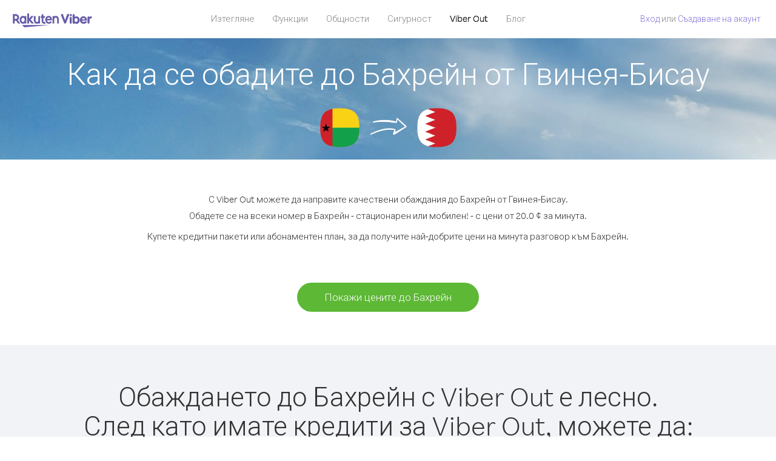

--- FILE ---
content_type: text/html; charset=UTF-8
request_url: https://account.viber.com/bg/how-to-call-bahrain?from=guinea-bissau
body_size: 2486
content:
<!DOCTYPE html>
<html lang="bg">
    <head>
        <title>Как да се обадите на Бахрейн от Гвинея-Бисау | Viber Out</title>
        <meta name="keywords" content="Приложение за обаждане, ниски цени, евтини разговори, обаждане в чужбина, международни разговори" />
        <meta name="description" content="Научете как да се обадите на Бахрейн от Гвинея-Бисау чрез Viber. Обадете се на приятелите и семейството си на всеки стационарен или мобилен телефон с Viber, като се регистрирате днес на Viber.com" />
        <meta http-equiv="Content-Type" content="text/html; charset=UTF-8" />
        <meta name="viewport" content="width=device-width, initial-scale=1, minimum-scale=1, maximum-scale=1, user-scalable=no" />
        <meta name="format-detection" content="telephone=no" />
        <meta name="msapplication-tap-highlight" content="no" />
        <link rel="icon" type="image/x-icon" href="/favicon.ico">
        <link rel="apple-touch-icon" href="/img/apple-touch-icon/touch-icon-iphone.png" />
        <link rel="apple-touch-icon" sizes="72x72" href="/img/apple-touch-icon/touch-icon-ipad.png" />
        <link rel="apple-touch-icon" sizes="114x114" href="/img/apple-touch-icon/touch-icon-iphone-retina.png" />
        <link rel="apple-touch-icon" sizes="144x144" href="/img/apple-touch-icon/touch-icon-ipad-retina.png" />
            <meta property="og:title" content="Как да се обадите на Бахрейн от Гвинея-Бисау | Viber Out" />
    <meta property="og:description" content="Научете как да се обадите на Бахрейн от Гвинея-Бисау чрез Viber. Обадете се на приятелите и семейството си на всеки стационарен или мобилен телефон с Viber, като се регистрирате днес на Viber.com" />
    <meta property="og:url" content="https://account.viber.com/how-to-call-bahrain?from=guinea-bissau" />
    <meta property="og:image" content="https://account.viber.com/img/splash.jpg" />

    <link rel="alternate" href="https://account.viber.com/how-to-call-bahrain?from=guinea-bissau" hreflang="x-default" />
<link rel="alternate" href="https://account.viber.com/ar/how-to-call-bahrain?from=guinea-bissau" hreflang="ar" />
<link rel="alternate" href="https://account.viber.com/en/how-to-call-bahrain?from=guinea-bissau" hreflang="en" />
<link rel="alternate" href="https://account.viber.com/ja/how-to-call-bahrain?from=guinea-bissau" hreflang="ja" />
<link rel="alternate" href="https://account.viber.com/es/how-to-call-bahrain?from=guinea-bissau" hreflang="es" />
<link rel="alternate" href="https://account.viber.com/it/how-to-call-bahrain?from=guinea-bissau" hreflang="it" />
<link rel="alternate" href="https://account.viber.com/zh/how-to-call-bahrain?from=guinea-bissau" hreflang="zh" />
<link rel="alternate" href="https://account.viber.com/fr/how-to-call-bahrain?from=guinea-bissau" hreflang="fr" />
<link rel="alternate" href="https://account.viber.com/de/how-to-call-bahrain?from=guinea-bissau" hreflang="de" />
<link rel="alternate" href="https://account.viber.com/hu/how-to-call-bahrain?from=guinea-bissau" hreflang="hu" />
<link rel="alternate" href="https://account.viber.com/pt/how-to-call-bahrain?from=guinea-bissau" hreflang="pt" />
<link rel="alternate" href="https://account.viber.com/ru/how-to-call-bahrain?from=guinea-bissau" hreflang="ru" />
<link rel="alternate" href="https://account.viber.com/be/how-to-call-bahrain?from=guinea-bissau" hreflang="be" />
<link rel="alternate" href="https://account.viber.com/th/how-to-call-bahrain?from=guinea-bissau" hreflang="th" />
<link rel="alternate" href="https://account.viber.com/vi/how-to-call-bahrain?from=guinea-bissau" hreflang="vi" />
<link rel="alternate" href="https://account.viber.com/pl/how-to-call-bahrain?from=guinea-bissau" hreflang="pl" />
<link rel="alternate" href="https://account.viber.com/ro/how-to-call-bahrain?from=guinea-bissau" hreflang="ro" />
<link rel="alternate" href="https://account.viber.com/uk/how-to-call-bahrain?from=guinea-bissau" hreflang="uk" />
<link rel="alternate" href="https://account.viber.com/cs/how-to-call-bahrain?from=guinea-bissau" hreflang="cs" />
<link rel="alternate" href="https://account.viber.com/el/how-to-call-bahrain?from=guinea-bissau" hreflang="el" />
<link rel="alternate" href="https://account.viber.com/hr/how-to-call-bahrain?from=guinea-bissau" hreflang="hr" />
<link rel="alternate" href="https://account.viber.com/bg/how-to-call-bahrain?from=guinea-bissau" hreflang="bg" />
<link rel="alternate" href="https://account.viber.com/no/how-to-call-bahrain?from=guinea-bissau" hreflang="no" />
<link rel="alternate" href="https://account.viber.com/sv/how-to-call-bahrain?from=guinea-bissau" hreflang="sv" />
<link rel="alternate" href="https://account.viber.com/my/how-to-call-bahrain?from=guinea-bissau" hreflang="my" />
<link rel="alternate" href="https://account.viber.com/id/how-to-call-bahrain?from=guinea-bissau" hreflang="id" />


        <!--[if lte IE 9]>
        <script type="text/javascript">
            window.location.replace('/browser-update/');
        </script>
        <![endif]-->
        <script type="text/javascript">
            if (navigator.userAgent.match('MSIE 10.0;')) {
                window.location.replace('/browser-update/');
            }
        </script>

    
<!-- Google Tag Manager -->
<script>(function(w,d,s,l,i){w[l]=w[l]||[];w[l].push({'gtm.start':
            new Date().getTime(),event:'gtm.js'});var f=d.getElementsByTagName(s)[0],
            j=d.createElement(s),dl=l!='dataLayer'?'&l='+l:'';j.async=true;j.src=
            'https://www.googletagmanager.com/gtm.js?id='+i+dl;f.parentNode.insertBefore(j,f);
    })(window,document,'script','dataLayer','GTM-5HCVGTP');</script>
<!-- End Google Tag Manager -->

    
    <link href="https://fonts.googleapis.com/css?family=Roboto:100,300,400,700&amp;subset=cyrillic,greek,vietnamese" rel="stylesheet">
    </head>
    <body class="">
        <noscript id="noscript">За подобрено използване на Viber.com, активирайте JavaScript.</noscript>

        <div id="page"></div>
        
<script>
    window.SERVER_VARIABLES = {"country_destination":{"code":"BH","prefix":"973","additional_prefixes":[],"vat":5,"excluding_vat":false,"name":"\u0411\u0430\u0445\u0440\u0435\u0439\u043d"},"country_origin":{"code":"GW","prefix":"245","additional_prefixes":[],"vat":0,"excluding_vat":false,"name":"\u0413\u0432\u0438\u043d\u0435\u044f-\u0411\u0438\u0441\u0430\u0443"},"destination_rate":"20.0 \u00a2","country_page_url":"\/bg\/call-bahrain","env":"prod","languages":[{"code":"ar","name":"\u0627\u0644\u0644\u063a\u0629 \u0627\u0644\u0639\u0631\u0628\u064a\u0629","is_active":true,"is_active_client":true},{"code":"en","name":"English","is_active":true,"is_active_client":true},{"code":"ja","name":"\u65e5\u672c\u8a9e","is_active":true,"is_active_client":true},{"code":"es","name":"Espa\u00f1ol","is_active":true,"is_active_client":true},{"code":"it","name":"Italiano","is_active":true,"is_active_client":true},{"code":"zh","name":"\u7b80\u4f53\u4e2d\u6587","is_active":true,"is_active_client":true},{"code":"fr","name":"Fran\u00e7ais","is_active":true,"is_active_client":true},{"code":"de","name":"Deutsch","is_active":true,"is_active_client":true},{"code":"hu","name":"Magyar","is_active":true,"is_active_client":true},{"code":"pt","name":"Portugu\u00eas","is_active":true,"is_active_client":true},{"code":"ru","name":"\u0420\u0443\u0441\u0441\u043a\u0438\u0439","is_active":true,"is_active_client":true},{"code":"be","name":"\u0411\u0435\u043b\u0430\u0440\u0443\u0441\u043a\u0430\u044f","is_active":true,"is_active_client":true},{"code":"th","name":"\u0e20\u0e32\u0e29\u0e32\u0e44\u0e17\u0e22","is_active":true,"is_active_client":true},{"code":"vi","name":"Ti\u1ebfng Vi\u1ec7t","is_active":true,"is_active_client":true},{"code":"pl","name":"Polski","is_active":true,"is_active_client":true},{"code":"ro","name":"Rom\u00e2n\u0103","is_active":true,"is_active_client":true},{"code":"uk","name":"\u0423\u043a\u0440\u0430\u0457\u043d\u0441\u044c\u043a\u0430","is_active":true,"is_active_client":true},{"code":"cs","name":"\u010ce\u0161tina","is_active":true,"is_active_client":true},{"code":"el","name":"\u0395\u03bb\u03bb\u03b7\u03bd\u03b9\u03ba\u03ac","is_active":true,"is_active_client":true},{"code":"hr","name":"Hrvatski","is_active":true,"is_active_client":true},{"code":"bg","name":"\u0411\u044a\u043b\u0433\u0430\u0440\u0441\u043a\u0438","is_active":true,"is_active_client":true},{"code":"no","name":"Norsk","is_active":true,"is_active_client":true},{"code":"sv","name":"Svenska","is_active":true,"is_active_client":true},{"code":"my","name":"\u1019\u103c\u1014\u103a\u1019\u102c","is_active":true,"is_active_client":true},{"code":"id","name":"Bahasa Indonesia","is_active":true,"is_active_client":true}],"language":"bg","isClientLanguage":false,"isAuthenticated":false};
</script>

        
                    <link href="/dist/styles.495fce11622b6f2f03e6.css" media="screen" rel="stylesheet" type="text/css" />
        
            <script src="/dist/how-to-call.bundle.64825068fc4310f48587.js"></script>
    </body>
</html>
